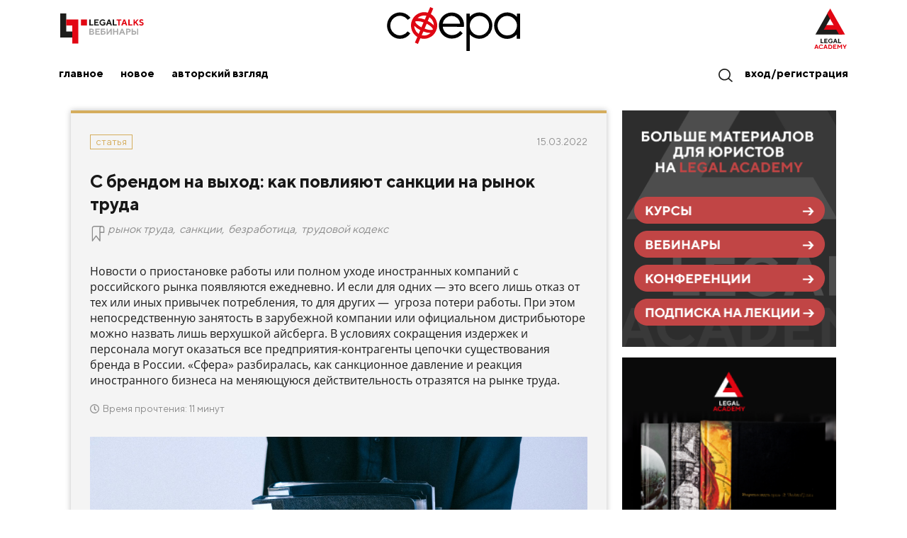

--- FILE ---
content_type: text/html;charset=UTF-8
request_url: https://legalacademy.ru/sphere/post/s-brendom-na-vyhod-kak-povliyayut-sankcii-na-rynok-truda
body_size: 15310
content:
<!doctype html>
<html lang="ru">
<head itemscope itemtype="https://schema.org/WPHeader">
    <meta http-equiv="Cache-Control" content="no-cache, no-store, must-revalidate" />
    <meta name="viewport" content="width=device-width, initial-scale=1.0" />
    <meta http-equiv="Pragma" content="no-cache" />
    <meta http-equiv="Expires" content="0" />

    <meta http-equiv="X-UA-Compatible" content="IE=edge, chrome=1" />
    <meta http-equiv="Content-Type" content="text/html; charset=UTF-8">

    <meta property="og:type" content="article" />
<meta property="og:site_name" content="Статьи информационного юридического портала Сфера" />
<meta property="og:title" content="С брендом на выход: как повлияют санкции на рынок труда - статья юридического портала Сфера" />
<meta property="og:url" content="https://legalacademy.ru/sphere/post/s-brendom-na-vyhod-kak-povliyayut-sankcii-na-rynok-truda" />
<meta property="og:description" content="С брендом на выход: как повлияют санкции на рынок труда. Подробный разбор на информационном юридическом портале Сфера. Подробнее читайте на сайте!" />

<title itemprop="headline">С брендом на выход: как повлияют санкции на рынок труда - статья юридического портала Сфера</title>

<meta itemprop="description" name="description" content="С брендом на выход: как повлияют санкции на рынок труда. Подробный разбор на информационном юридическом портале Сфера. Подробнее читайте на сайте!" />


<meta name="twitter:card" content="summary_large_image" />
<meta name="twitter:site" content="@academy_lf" />
<meta name="twitter:title" content="С брендом на выход: как повлияют санкции на рынок труда - статья юридического портала Сфера" />
<meta name="twitter:description" content="С брендом на выход: как повлияют санкции на рынок труда. Подробный разбор на информационном юридическом портале Сфера. Подробнее читайте на сайте!" />


<meta property="og:image" content="https://legalacademy.ru/images/lfa/ARTICLE/5360211/COVER_LIST/5360249.jpeg" />
<meta property="twitter:image" content="https://legalacademy.ru/images/lfa/ARTICLE/5360211/COVER_LIST/5360249.jpeg" />
<link rel="image_src" href="https://legalacademy.ru/images/lfa/ARTICLE/5360211/COVER_LIST/5360249.jpeg" />

<link rel="canonical" href="https://legalacademy.ru/sphere/post/s-brendom-na-vyhod-kak-povliyayut-sankcii-na-rynok-truda" />


<meta name="yandex-verification" content="cefdbb1089157439" />
        <meta name="yandex-verification" content="5d52393c6c922ba6" /><link rel="preload" href="/components/tpl/news/font/TTNorms-Regular.woff2" as="font" type="font/woff2" crossorigin="anonymous">
    <link rel="preload" href="/components/tpl/news/font/TTNorms-Bold.woff2" as="font" type="font/woff2" crossorigin="anonymous">
    <link rel="stylesheet" href="/components/tpl/news/css/style.min.css?06062024" />
    <link rel="stylesheet" href="/components/bootbox/4.4.0/formValidation.min.css"/><link rel="icon" href="/img/favicon.ico" sizes="any">
    <link rel="icon" href="/img/icon.svg" type="image/svg+xml">
    <link rel="apple-touch-icon" href="/img/apple-touch-icon.png">

    <meta name="yandex-verification" content="5d52393c6c922ba6" />

<!-- Yandex.Metrika counter -->
        <script type="text/javascript" >
        (function(m,e,t,r,i,k,a){m[i]=m[i]||function(){(m[i].a=m[i].a||[]).push(arguments)};
        m[i].l=1*new Date();
        for (var j = 0; j < document.scripts.length; j++) {if (document.scripts[j].src === r) { return; }}
        k=e.createElement(t),a=e.getElementsByTagName(t)[0],k.async=1,k.src=r,a.parentNode.insertBefore(k,a)})
        (window, document, "script", "https://mc.yandex.ru/metrika/tag.js", "ym");

        ym(37417555, "init", {
                clickmap:true,
                trackLinks:true,
                accurateTrackBounce:true,
                webvisor:true,
                ecommerce:"dataLayer"
        });
        </script>
        <!-- Yandex.Metrika counter -->

    <script type="text/javascript">
    window.dataLayer = window.dataLayer || [];
</script>
</head>

<body class="body body--redesign">
<iframe class="relap-runtime-iframe" style="position:absolute;top:-9999px;left:-9999px;visibility:hidden;" srcdoc="<script src='https://relap.io/v7/relap.js' data-relap-token='bSFYGOZiZpZrOTw5'></script>"></iframe>

<!-- Yandex.Metrika counter (noscript) -->
        <noscript><div><img src="https://mc.yandex.ru/watch/37417555" style="position:absolute; left:-9999px;" alt="" /></div></noscript>
        <!-- End Yandex.Metrika counter (noscript) -->

    <!-- [Header] -->














    
























    
























    










<header class="main-header">
    <div class="site-switcher">
        <div class="container site-switcher__page-wrapper">
            <a href="/legaltalks" class="site-switcher__link">
                <div class="site-switcher__inner">
                    <img src="/components/tpl/lfa2/images/lf-talks-logo.svg" alt="Legal Talks"
                        class="site-switcher__image site-switcher__image--lftalk" />
                </div>
            </a>
            <a href="/sphere" class="site-switcher__link site-switcher__link--active">
                <div class="site-switcher__inner">
                    <img src="/components/tpl/news/img/sfera-logo-new.svg" alt="Логотип Сфера"
                        class="site-switcher__image site-switcher__image--sfera" />
                </div>
            </a>
            <a href="/" class="site-switcher__link">
                <div class="site-switcher__inner">
                    <img src="/components/tpl/lfa2/images/la-logo.svg"
                         alt="Логотип Legal Academy" class="site-switcher__image site-switcher__image--lfa" />
                </div>
            </a>
        </div>
    </div>
    <div class="page-wrapper">
        <div class="menu-new">
            <button class="menu-new__button menu-new__button--prev"></button>
            <div class="menu-new__inner">
                <ul class="menu-new__list">
                    <li class="menu-new__item menu-new__item--show-tablet">
                        <div class="search-new">
                            <div class="search-new__inner">
                                <button class="search-new__button" type="button" aria-label="Поиск"></button>
                            </div>
                        </div>
                    </li>
                   
                    <li class="menu-new__item" id="sphere">
                        <a href="/sphere" class="menu-new__link menu-new__link--sphere">
                            Главное
                        </a>
                    </li>
                    <li class="menu-new__item" id="sphere-feed">
                        <a href="/sphere/feed" class="menu-new__link menu-new__link--feed">
                            Новое
                        </a>
                        </li>
                    <li class="menu-new__item" id="sphere-point-of-view">
                        













    










<a href='/sphere/point-of-view' class="menu-new__link menu-new__link--point-of-view">
                            Авторский взгляд
                        </a>
                    </li>

                    <li class="menu-new__item--search-new menu-new__item--grow show-only-desktop">
                        <div class="search-new">
                            <form action="/sphere/search" class="search-new__form" method="post">
                                <input type="hidden" name="_csrf" value="d6020f2a-e2b7-407c-ae35-afe36aaff85c" /><div class="search-new__inner">
                                    <button class="search-new__button" type="button" aria-label="Поиск"></button>
                                    <div class="search-new__input-wrapper search-new__input-wrapper--hide">
                                        <input type="text" placeholder="Что вам найти?" class="search-new__input" name="mask" value="" autocomplete="off"/>
                                        <button class="search-new__submit">Найти</button>
                                    </div>
                                </div>
                            </form>
                        </div>
                    </li>
                    <li class="menu-new__item menu-new__item--auth">
                                <a href="/p/sphere/feed" class="menu-new__link menu-new__link--secondary">
                                    Вход/Регистрация
                                </a>
                            </li>
                        </ul>
            </div>
            <button class="menu-new__button menu-new__button--next"></button>
        </div>
        <div class="search-new search-new--secondary search-new--hide">
            <form action="/sphere/search" class="search-new__form" method="post">
                <input type="hidden" name="_csrf" value="d6020f2a-e2b7-407c-ae35-afe36aaff85c" /><div class="search-new__inner">
                    <div class="search-new__input-wrapper">
                        <input type="text" placeholder="Что вам найти?" class="search-new__input" name="mask" value="" autocomplete="off">
                        <button class="search-new__reset" type="button" aria-label="Очитстить строку поиска"></button>
                        <button class="search-new__submit">Найти</button>
                    </div>
                </div>
            </form>
        </div>
    </div>
</header><!-- [/Header] -->

<!-- [Content] -->

<div class="page-wrapper">
            <div class="inner-pages">
                        <div class="content-area">
                            <div class="content">
                                <div class="content__item">
    <div itemscope itemtype="https://schema.org/Article" class="article news-format-article">
    <header class="article__header">

        <div class="meta-box">
                <div class="meta-box__left articles__item_header_rubrika">
                    <div class="meta-box__item">
                        <span class="meta-box__category-color"></span>
                        <a href="/sphere/articles" class="meta-box__category">Статья</a>
                    </div>

                </div>          
                <time itemprop="datePublished" class="meta-box__time">
                    15.03.2022</time>
            </div>
        <h1 itemprop="headline" class="article__title">
            С брендом на выход: как повлияют санкции на рынок труда</h1>

        













    <ul class="article-tags">
        <li>
            <svg class="article-tags__icon" width="23" height="22" xmlns="http://www.w3.org/2000/svg"><use xlink:href="/components/tpl/news/img/svg/sprite.svg#tag"></use></svg>
        </li>
        
            <li class="article-tags__item">
                
                    
                    
                        
                    
                

                













    











                
                

                <a href='/sphere/tag/rynok-truda' class="article-tag__link">рынок труда</a>

                ,
            </li>
        
            <li class="article-tags__item">
                
                    
                    
                        
                    
                

                













    











                
                

                <a href='/sphere/tag/sankcii' class="article-tag__link">санкции</a>

                ,
            </li>
        
            <li class="article-tags__item">
                
                    
                    
                        
                    
                

                













    











                
                

                <a href='/sphere/tag/bezrabotica' class="article-tag__link">безработица</a>

                ,
            </li>
        
            <li class="article-tags__item">
                
                    
                    
                        
                    
                

                













    











                
                

                <a href='/sphere/tag/trudovoi-kodeks' class="article-tag__link">трудовой кодекс</a>

                
            </li>
        
    </ul>


<div itemprop="description" class="article__description">
            Новости о приостановке работы или полном уходе иностранных компаний с российского рынка появляются ежедневно. И если для одних — это всего лишь отказ от тех или иных привычек потребления, то для других —  угроза потери работы. При этом непосредственную занятость в зарубежной компании или официальном дистрибьюторе можно назвать лишь верхушкой айсберга. В условиях сокращения издержек и персонала могут оказаться все предприятия-контрагенты цепочки существования бренда в России. «Сфера» разбиралась, как санкционное давление и реакция иностранного бизнеса на меняющуюся действительность отразятся на рынке труда. </div>
        <div class="article__time">
            <svg class="article__time-icon" width="13" height="13" xmlns="http://www.w3.org/2000/svg"><use xlink:href="/components/tpl/news/img/svg/sprite.svg#clock"></use></svg>
                Время прочтения: 11 минут</div>
        <div class="article__img">
                <img src="https://legalacademy.ru/images/lfa/ARTICLE/5360211/COVER_LIST/5360249.jpeg">
            </div>
        













    
































    <div class="article-authors__wrap ">
        <ul class="article-authors">
            
                
                

                

                

                <li class="article-author">
                    
                        
                            <a href="/sphere/authors/sfera">
                                





















		<img src="https://legalacademy.ru/images/lfa/USER/1508883/PHOTO/2139129.png" class="article-author__photo">




    


<span
    
        itemprop="author" itemscope itemtype="https://schema.org/Organization"
    
        class="article-author__info">
    <span
        
          itemprop="name"
        
            class="article-author__name">
        Редакция портала Сфера
    </span>
    
</span>

                            </a>
                        
                        
                    
                </li>
            
        </ul>
    </div>




























</header>

    <main class="article__content">
        <div itemprop="articleBody" class="article__text">
            <h3>Уйти нельзя остаться</h3>
<p>По различным подсчетам, которые последнее время озвучивают эксперты, в крупнейших заявивших об уходе с рынка иностранных компаниях задействовано не менее 170 тысяч человек. Например, в McDonald&rsquo;s &mdash;&nbsp; более 60 тысяч человек, в IKEA &mdash;&nbsp; около 15 тысяч, в Coca-Cola &mdash;&nbsp; более 7 тысяч, в OBI &mdash;&nbsp; около 4 тысяч сотрудников. Оценить количество занятых в российских компаниях в рамках технологических цепочек эксперты не берутся. При этом за громкими заголовками в СМИ и социальных сетях об уходе с российского рынка чаще всего стоит совсем другое &mdash;&nbsp;приостановка деятельности.</p>
<p>&laquo;Это означает, что работников должны не увольнять, а объявлять им простой с сохранением 2/3 от среднего заработка (если простой по вине работодателя) либо 2/3 от тарифной ставки, оклада (должностного оклада), рассчитанных пропорционально времени простоя, если простой объявлен по независящим от работника и работодателя причинам (ст. 157 ТК). В этом случае рабочие места сохраняются, но у работников существует риск, что работодатель не сможет в полной мере компенсировать время простоя либо работодатель решит в итоге не возвращаться к ведению бизнеса в РФ&raquo;, &mdash;&nbsp; поясняет старший юрист юридической фирмы &laquo;Lidings&raquo; Елизавета Фурсова.</p>
<p>Такое положение дел может в течение определенного времени сдерживать резкий рост безработицы. Однако если приостановившие деятельность компании примут решение покинуть Россию &laquo;с концами&raquo;, ее уровень определенно будет расти, считает эксперт.</p>
<p>&laquo;К этому стоит добавить и санкции в определенных секторах экономики, которые в теории также могут повлиять на безработицу. В стране сейчас нет дефицита рабочих мест, но есть дефицит кадров. Поскольку многие работники вряд ли сразу согласятся на смену деятельности или на переход на менее квалифицированную (и менее оплачиваемую) работу, можно ожидать резкий рост безработицы. Сейчас трудно спрогнозировать, будет ли он сопоставим с предыдущими периодами пика в РФ или нет&raquo;, &mdash;&nbsp; подчеркивает Елизавета Фурсова.</p>
<p>Старший юрист корпоративной и арбитражной практики АБ &laquo;Качкин и партнеры&raquo; Ольга Дученко, в свою очередь, прогнозирует изменение структуры занятости. &laquo;Грядет череда массовых увольнений, падение уровня доходов и резкое сокращение вакансий. Однозначно можно спрогнозировать существенный рост безработицы, а также изменение структуры занятости населения: сотрудники будут искать работу в наименее пострадавших и еще востребованных отраслях. Как это ни странно, но на рынке труда окажутся профессионалы высокого уровня&raquo;, &mdash;&nbsp;уверена адвокат.</p>
<h3>Правительственная поддержка</h3>
<p>Поддержка занятости и минимизация последствий санкций являются приоритетными и для правительства России. Так, в рамках <a href="https://iz.ru/1303423/evgenii-kuznetcov-mariia-kolobova-mariia-perevoshchikova/po-bolshomu-raschetu-stoimost-antikrizisnykh-mer-prevysit-1-trln-rublei" target="_blank">пакета </a>первоочередных мер по поддержке отечественной экономики большая часть дополнительных расходов пойдет именно на стимулирование занятости &mdash;&nbsp; 496 млрд рублей.&nbsp;</p>
<p>&laquo;Мы должны работать на опережение, оценивать текущую ситуацию на рынке труда, своевременно реагировать, чтобы сохранить рабочие места и поддержать занятость наших граждан&raquo;, &mdash;&nbsp; заявила вице-премьер Татьяна Голикова, заметив, что сейчас оперативно формируются необходимые изменения в законодательство.</p>
<p>В свою очередь, первый вице-премьер Андрей Белоусов <a href="https://www.vedomosti.ru/economics/news/2022/03/10/912973-putin-podderzhal-vvedenie-vneshnego-upravleniya" target="_blank">обозначил</a>, что в правительстве обсуждается процедура ускоренного банкротства иностранных компаний, закрывающих производства в России. Кроме того, на заседании комиссии кабмина по законопроектной деятельности одобрили предложение Минэкономразвития, согласно которому в компании, где более 25% принадлежит иностранным лицам, могут ввести внешнее управление по решению суда. В отношении организаций в этом случае применяются обеспечительные меры, направленные на сохранение имущества и численности сотрудников, а акции замораживаются. Если в итоге иностранный собственник отказывается возобновить деятельность или продать долю, через три месяца после введения временной администрации фирму выставляют на торги, а на ее основе создается новая.&nbsp;</p>
<p>Елизавета Фурсова видит ряд сложностей в реализации процедуры упрощенного банкротства в текущей рыночной ситуации. &laquo;Принять решение о банкротстве должен либо сам должник, либо кредитор, перед которым не исполнены обязательства более чем три месяца. Если у иностранных компаний будут долги, по которым они не смогут рассчитаться, то и такой вариант возможен. Крупные иностранные компании, которые покидают рынок, вряд ли будут подавать заявление о признании их банкротом, скорее всего будет использован вариант обычной ликвидации организации&raquo;, &mdash;&nbsp; считает юрист.</p>
<h3>Непростой вывод</h3>
<p>Эксперты обращают внимание на несколько вариантов развития событий с точки зрения взаимоотношений между работодателем и сотрудниками:</p>
<ul>
<li>увольнение по соглашению сторон</li>
<li>увольнение по собственному желанию</li>
<li>сокращение численности или штата работников</li>
<li>увольнение в связи с ликвидацией (в том числе при банкротстве).</li>
</ul>
<p>&laquo;Если работник соглашается уйти из компании по собственному желанию или соглашению сторон, то чаще всего компенсации для него составляют от одного до трех окладов. Но бывают и исключения, особенно, если речь идет о топ-менеджерах&raquo;, &mdash;&nbsp; поясняет Ольга Дученко.</p>
<p>Выплаты при сокращении и ликвидации схожи. Работника ожидает расчет за отработанный период, компенсация за неиспользованный отпуск, выходное пособие в размере среднего месячного заработка и средний месячный заработок на период трудоустройства (за 2 - 3 месяца, а для работающих на Крайнем Севере &ndash; не более чем за 6 месяцев).</p>
<p>&laquo;К тому же о предстоящем увольнении по подобным основаниям работников нужно уведомлять не менее чем за два месяца, а при массовом сокращении сроки на уведомление службы занятости еще больше. В любом случае в один день компании полностью не смогут приостановить работу и перестать платить заработную плату своим работникам. Если работодатель захочет прекратить отношения с сотрудником до истечения срока предупреждения об увольнении, придется платить дополнительную компенсацию&raquo;, &mdash;&nbsp; напоминает адвокат.</p>
<p>Елизавета Фурсова обращает внимание на особенности отдельных вариантов развития событий при принятии решения о прекращении ведения бизнеса в России. Так, при ликвидации организации (п. 1 ч. 1 ст. 81 Трудового Кодекса) могут уволить всех работников вне зависимости от того, дает ли им Кодекс в обычных условиях преференции или нет. Например, можно лишить заработка беременную женщину.</p>
<p>При проведении процедуры банкротства с последующим увольнением сотрудников защита прав работников предусмотрена не только ТК, но и Федеральным законом &laquo;О несостоятельности (банкротстве)&raquo;. &laquo;Условия увольнения схожи с увольнением при ликвидации, но работников уведомляет конкурсный управляющий в течение месяца с даты введения конкурсного производства. То есть перед этим как минимум несколько месяцев, пока идет наблюдение, у работников сохраняются рабочие места (ст. 129 ФЗ &laquo;О несостоятельности (банкротстве)&raquo;). При переходе к конкурсному производству требования работников, которым не были в полной мере выплачены все полагающиеся при увольнении компенсации, включаются во вторую очередь требований кредиторов. До полной ликвидации организации отдельные категории работников (беременные и временно нетрудоспособные) не могут быть уволены. Основной риск для людей &ndash; у работодателя-банкрота не хватит имущества, чтобы расплатиться со всеми работниками в полном объеме&raquo;, &mdash;&nbsp; поясняет юрист.</p>
<p>Эксперты отмечают, что оперативные меры со стороны правительства должны распространяться не только на саму сферу занятости, но и на снижение финансовой нагрузки населения в условиях кризисных явлений.</p>
<p>&laquo;Какие бы механизмы сейчас ни были запущены, их успешность зависит от экономической ситуации на рынке. Пока все находятся в ожидании и оценивают ситуацию. Некоторые компании пока окончательно не приняли решение о полном уходе с российского рынка и надеются вернуться в течение трех месяцев &ndash; полугода&raquo;, &mdash;&nbsp; считает Елизавета Фурсова.</p>
<h3>Спокойствие, только спокойствие</h3>
<p>Юристы сходятся во мнении, что наемным сотрудникам сейчас важно не впадать в панику. &laquo;Варианты выхода из сложившейся ситуации есть всегда. Не нужно безвольно соглашаться на предложение работодателя уволиться по собственному желанию без выплаты выходного пособия. Проверьте, можно ли получить какие-либо льготы и преференции, позволяющие пережить кризис. Например, если сотрудник работает в IT-компании, целесообразно предложить работодателю пройти аккредитацию в Минцифры России, поскольку IT-отрасли предоставляются меры поддержки в условиях санкций&raquo;, &mdash;&nbsp; подчеркивает Ольга Дученко.</p>
<p>Елизавета Фурсова также предостерегает оставшихся без работы сотрудников зарубежных корпораций от необдуманных поступков. &laquo;Следует тщательно просчитать пути отхода, походить по собеседованиям, возможно, отдать предпочтение российской компании, пусть и с не таким высоким заработком. Не нужно допускать нарушений трудовой дисциплины, которые могут повлечь дисциплинарное взыскание или увольнение, а также рассчитывать на позитивный исход дела, если вы обратились в суд. Даже несмотря на супер-протекционную позицию по отношению к работникам&raquo;, &mdash;&nbsp; заключила юрист.</p>
<p><em>Источник изображения:&nbsp;<a href="https://www.pexels.com/ru-ru/photo/4226206/">pexels.com</a></em></p></div>
    </main>

    <footer class="like__wrap">
        <div class="like__btns">
            <div class="like__btn view">
                <svg class="like__btn-icon" width="22" height="11" xmlns="http://www.w3.org/2000/svg"><use xlink:href="/components/tpl/news/img/svg/sprite.svg#impression-artcl-footer"></use></svg>
                <div class="like__btn-count">2698</div>
                <span class="blind-label">Просмотры</span>
            </div>

            <div id="articleRatesPanel" class="like__btn-area">
	<button onclick="PageHandler.likeArticle();" class="like">
	    <svg class="like__btn-icon" width="23" height="19" xmlns="http://www.w3.org/2000/svg"><use xlink:href="/components/tpl/news/img/svg/sprite.svg#like-artcl-footer"></use></svg>
	    <span class="article_user_rates_like_val">1</span>
	    <span class="blind-label">Нравится</span>
	</button>
	<button onclick="PageHandler.dislikeArticle();" class="dislike">
	    <svg class="like__btn-icon like__btn-dislike" width="23" height="19" xmlns="http://www.w3.org/2000/svg"><use xlink:href="/components/tpl/news/img/svg/sprite.svg#like-artcl-footer"></use></svg>
	    <span class="article_user_rates_like_val">0</span>
	    <span class="blind-label">Не нравится</span>
	</button>
</div>

</div>
        <div class="like__right">
            <button class="like__share">
                <div class="like__share-note">Поделиться</div>
                <svg class="like__share-icon" width="23" height="22" xmlns="http://www.w3.org/2000/svg"><use xlink:href="/components/tpl/news/img/svg/sprite.svg#share"></use></svg>
            </button>

            <div class="like__social-wrap" data-url="https://legalacademy.ru/sphere/post/s-brendom-na-vyhod-kak-povliyayut-sankcii-na-rynok-truda" data-title="Статьи информационного юридического портала Сфера" data-desc="С брендом на выход: как повлияют санкции на рынок труда">
                <a href="#" class="like__social-vk like__social-item" data-id="vk">
                    <svg class="like__social-icon" width="29" height="20" xmlns="http://www.w3.org/2000/svg"><use xlink:href="/components/tpl/news/img/svg/sprite.svg#vk"></use></svg>
                    <span class="blind-label">Поделиться в VK</span>
                </a>
                </div>
        </div>
    </footer>
</div>
</div>

<div class="content__item">
    <article class="topic">
    <h3 class="topic__title">Рекомендуем</h3>
        <a href="/sphere/post/yuristy-v-deficite-chto-stoit-za-kadrovym-krizisom" class="topic__item">
                <p class="topic__item-subtitle news-format-article-text">Статья</p>

                <p class="topic__item-title">Юристы в дефиците: что стоит за кадровым кризисом</p>
                <div class="topic__item-lid">Парадокс: рынок юридических услуг в России, начиная с 2024 года, демонстрирует как уверенный рост, так и кадровый дефицит. При всей востребованности в квалифицированных специалистах, работодатели все острее ощущают их нехватку. И, как подтверждают эксперты «Сферы», тенденция продолжает набирать обороты.</div>
            </a>
        <a href="/sphere/post/yurist-na-udalenke-plyusy-minusy-i-statistika" class="topic__item">
                <p class="topic__item-subtitle news-format-article-text">Статья</p>

                <p class="topic__item-title">Юрист на удалёнке: плюсы, минусы и статистика</p>
                <div class="topic__item-lid">В России дистанционно работает примерно 1% от общей численности занятых, что составляет около 1 миллиона человек. Из них 40% - исключительно на «удаленке», а 60% — в гибридном режиме. И если в случае с IT-специалистами или проектировщиками такой вариант является вполне обоснованным, то в отношении юристов, как говорится, «вопросики». Удобно ли вести судебные дела из дома? Можно ли полностью вывести юридическую фирму на дистанционную работу? Как при этом оценивать эффективность сотрудников?</div>
            </a>
        <a href="/sphere/post/zarplatnye-gonki-kak-menyaetsya-rynok-naima" class="topic__item">
                <p class="topic__item-subtitle news-format-article-text">Статья</p>

                <p class="topic__item-title">Зарплатные гонки: как меняется рынок найма</p>
                <div class="topic__item-lid">Ещё недавно борьба за сотрудников шла за закрытыми дверями. Компании делали предложения, а кандидаты выбирали лучшее. Сегодня процесс стал открытым: работодатели знают, какие условия предлагают конкуренты, и стараются перебить их, чтобы привлечь сильных специалистов. Рынок труда меняется — теперь именно кандидаты диктуют правила игры. Чтобы заполучить ценных сотрудников, компаниям нужно быть гибкими, быстрыми и щедрыми. Один из форматов, который набирает популярность, — «аукцион талантов», где соискатели получают сразу несколько предложений, а работодатели соревнуются друг с другом за лучший отклик. Подробнее — в материале «Сферы».</div>
            </a>
        </article>
</div>

</div>
                        </div>

                        <div class="widget">
                            <div class="banner">
   <picture class="banner__img">
        <source srcset="/components/tpl/news/img/banner-sfera_1601241.png" media="(min-width: 600px)"/>
        <img src="/components/tpl/news/img/banner-sfera_1601241.png" alt=""/>
    </picture>
<a href="https://legalacademy.ru/online-courses?utm_source=sphere&utm_medium=cpc&utm_campaign=sphere-online-courses">
    <picture class="banner__img">
        <source srcset="/components/tpl/news/img/banner-sfera_1601242.png" media="(min-width: 600px)"/>
        <img src="/components/tpl/news/img/banner-sfera_1601242.png" alt=""/>
    </picture>
</a>
<a href="https://legalacademy.ru/legaltalks?utm_source=sphere&utm_medium=cpc&utm_campaign=sphere-legaltalks">
    <picture class="banner__img">
        <source srcset="/components/tpl/news/img/banner-sfera_1601243.png" media="(min-width: 600px)"/>
        <img src="/components/tpl/news/img/banner-sfera_1601243.png" alt=""/>
    </picture>
</a>
<a href="https://legalacademy.ru/package/conference?utm_source=sphere&utm_medium=cpc&utm_campaign=sphere-conference">
    <picture class="banner__img">
        <source srcset="/components/tpl/news/img/banner-sfera_1601244.png" media="(min-width: 600px)"/>
        <img src="/components/tpl/news/img/banner-sfera_1601244.png" alt=""/>
    </picture>
</a>
<a href="https://legalacademy.ru/subscription?utm_source=sphere&utm_medium=cpc&utm_campaign=sphere-about-subscription">
    <picture class="banner__img">
        <source srcset="/components/tpl/news/img/banner-sfera_1601245.png" media="(min-width: 600px)"/>
        <img src="/components/tpl/news/img/banner-sfera_1601245.png" alt=""/>
    </picture>
</a>
</div>
<div class="banner">
    <a href="https://praktikum.legalacademy.ru/book/iskusstvo-videt-pravo?utm_source=sphera&utm_medium=banner&utm_campaign=iskusstvo-videt-pravo" class="banner__link">
        <picture class="banner__img">
            <source srcset="/components/tpl/news/img/banner_sfera_130223.png" media="(min-width: 600px)"/>
            <img src="/components/tpl/news/img/banner_sfera_130223.png" alt="#"/>
        </picture>
    </a>
</div>
</div>
                    </div>
                </div>

        <div class="notify">
  <div class="notify__item notify__item--error">
    <i>
      <svg class="icon icon--ui_cancel" width="100%" height="100%"><use xmlns:xlink="http://www.w3.org/1999/xlink" xlink:href="/components/tpl/news/img/svg/sprite.svg#notify_error"></use></svg>
    </i>
    <p>Нужно хоть что-то написать</p>
  </div>
</div><!-- [/Content] -->

<!-- [Footer] -->
<footer itemscope itemtype="https://schema.org/WPFooter" class="footer-new">
    <div class="footer-new__sections">
        <div class="footer-new__section footer-new__section--top">
            <div class="page-wrapper footer-new__page-wrapper">
                <div class="footer-new__inner">
                    <div class="footer-nav-new footer-new__footer-nav-new footer-new__footer-nav-new--general-info">
                        <div class="footer-nav-new__item">
                            <a href="/p/sphere/feed" class="button footer-nav-new__button">
                                        Вход/Регистрация
                                    </a>
                                </div>
                        <div class="footer-nav-new__item-wrapper">
                            <div class="footer-nav-new__item">
                                <a href="/faq" class="footer-nav-new__link">Вопрос-ответ</a>
                            </div>
                            <div class="footer-nav-new__item">
                                <a href="/contacts" class="footer-nav-new__link">Контакты</a>
                            </div>
                            <div class="footer-nav-new__item">
                                <a href="/legal-mentions" class="footer-nav-new__link">Правовая информация</a>
                            </div>
                            <div class="footer-nav-new__item">
                                <a href="/legal-mentions#educationInfo" class="footer-nav-new__link">Сведения об образовательной организации</a>
                            </div>

                            <div class="footer-nav-new__item">
                                <a href="#" class="footer-nav-new__link copyright__button" data-modal-btn="modal1"><b>Правообладателям</b></a>
                            </div>
                            <div class="footer-nav-new__item">
                                <a href="#" class="footer-nav-new__link copyright1__button1" data-modal-btn="modal2"><b>Пользователям</b></a>
                            </div>

                        </div>
                    </div>
                    <div class="footer-nav-new footer-new__footer-nav-new">
                        <div class="footer-nav-new__item">
                            <span class="footer-nav-new__title footer-nav-new__title--show-list">
                                <span class="word-wrap">Онлайн-образование</span> для юристов</span>
                        </div>
                        <div class="footer-nav-new__item-wrapper">
                            <div class="footer-nav-new__item">
                                <a href="/online-courses" class="footer-nav-new__link">Онлайн-курсы	</a>
                            </div>
                            <div class="footer-nav-new__item">
                                <a href="/subscription" class="footer-nav-new__link">Подписка</a>
                            </div>
                            <div class="footer-nav-new__item">
                                <a href="/courses" class="footer-nav-new__link">Каталог</a>
                            </div>
                            <div class="footer-nav-new__item">
                                <a href="/speakers" class="footer-nav-new__link">Лекторы</a>
                            </div>
                            <div class="footer-nav-new__item">
                                    <a href="/corporate" class="footer-nav-new__link">Юрлицам</a>
                                </div>
                            <div class="footer-nav-new__item">
                                <a href="/books" class="footer-nav-new__link">Книги</a>
                            </div>
                            <div class="footer-nav-new__item">
                                    <a href="/special-projects" class="footer-nav-new__link">Спецпроекты</a>
                                </div>
                            <div class="footer-nav-new__item">
                                <a href="/directory" class="footer-nav-new__link">Директория</a>
                            </div>
                        </div>
                    </div>
                    <div class="footer-nav-new footer-new__footer-nav-new">
                        <div class="footer-nav-new__item">
                            <span class="footer-nav-new__title footer-nav-new__title--show-list"><span class="word-wrap">Информационный</span> юридический портал</span>
                        </div>
                        <div class="footer-nav-new__item-wrapper">
                            <div class="footer-nav-new__item">
                                <a href="/sphere" class="footer-nav-new__link">Главные темы</a>
                            </div>
                            <div class="footer-nav-new__item">
                                <a href="/sphere/feed" class="footer-nav-new__link">Новые статьи</a>
                            </div>
                               <div class="footer-nav-new__item">
                                <a href="/sphere/discussions" class="footer-nav-new__link">Публичные обсуждения</a>
                            </div>
                            <div class="footer-nav-new__item">
                                <a href="/sphere/point-of-view" class="footer-nav-new__link">Авторский взгляд</a>
                            </div>
                        </div>
                    </div>
                    <div class="footer-nav-new footer-new__footer-nav-new footer-new__footer-nav-new--subscribe">
                        <div class="footer-nav-new__item">
                            <span class="footer-nav-new__title footer-nav-new__title--large-margin">Будьте в курсе</span>
                        </div>
                        <div class="footer-nav-new__item">
                            <form method="POST" action="/subscribe" class="subscribe-form-new">
                                <input type="hidden" name="_csrf" value="d6020f2a-e2b7-407c-ae35-afe36aaff85c" /><input name="email" type="email" class="subscribe-form-new__input" required />

                                <div class="subscribe-form-new__checkbox-wrapper">
                                    <input type="checkbox" class="subscribe-form-new__checkbox" name="footerAgree" id="subscribeCheckbox1" type="email" required value="6461713" data-action="footer-check-rules"/>
                                    <label for="subscribeCheckbox1" class="subscribe-form-new__label">
                                        Я согласен на обработку моих персональных данных в соответствии с <a class="form__link" href="/policy" target="_blank" rel="noopener noreferrer">Политикой конфиденциальности</a>
                                    </label>
                                </div>
                                <div class="subscribe-form-new__checkbox-wrapper">
                                    <input type="checkbox" class="subscribe-form-new__checkbox" name="agree" id="subscribeCheckbox" type="email" required />
                                    <label for="subscribeCheckbox" class="subscribe-form-new__label">
                                        <p>Я&nbsp;<a class="form__link" href="https://legalacademy.ru/advertising-agreement" target="_blank" rel="noopener noreferrer">согласен</a> получать уведомления о новых продуктах и специальных предложениях</p></label>
                                </div>
                                <button class="button subscribe-form-new__button">Подписаться</button>
                            </form>
                        </div>
                    </div>
                </div>
            </div>
        </div>
        <div class="footer-new__section footer-new__section--bottom">
            <div class="page-wrapper footer-new__page-wrapper">
                <div class="footer-new__inner">
                    <div itemprop="copyrightNotice" class="footer-new__copyright">
                        <p class="footer-new__cookies-notice">На этом сайте используются файлы куки (cookies)<em><span>&nbsp;</span></em>для обеспечения комфортной работы с сайтом. Продолжая просмотр страниц сайта, Вы выражаете свое согласие на установку на Вашем устройстве и использование файлов куки. Более подробная информация предоставлена в <a href="https://legalacademy.ru/cookies-policy">Политике использования файлов куки (cookies)</a> и <a href="https://legalacademy.ru/policy">Политике конфиденциальности.</a></p><div class="footer-new__copyright-text">
                            <p>© ООО «Лигал Академия» 2016-2026.</p>Любое использование объектов сайта допускается только с согласия ООО «Лигал Академия».</div>
                    </div>
                    <div class="social-links">
                        <a href=" https://t.me/legal_academy" class="social-links__item social-links__item--tg"></a> 
                        <a href="https://vk.com/lfacademy" class="social-links__item social-links__item--vk"></a>
                        <a href="https://ok.ru/lfacademy" class="social-links__item social-links__item--ok"></a>
                    </div>
                </div>
            </div>
        </div>
    </div>
</footer>
<div class="copyright">
    <div class="copyright__container copyright__container--shown" data-modal-win="modal1">
        <div class="copyright__window">
            <div class="copyright__window--close">
                <img src="/components/tpl/news/img/notify-close.png" alt="Закрыть модальное окно">
            </div>
            <div class="copyright__window--tpl">
                <div class="copyright__window--content">
                    <div class="copyright__window--text">
                        <p>ООО «Лигал Академия» предоставляет авторам техническую возможность размещения информации на
                            Информационном
                            юридическом портале и не участвует в формировании ее содержания, в связи с этим не несет
                            ответственность
                            за законность их действий и информацию, размещаемую авторами на данном Информационном
                            портале, не
                            гарантирует качество, полноту и достоверность такой информации.</p>
                        <p>Авторы самостоятельно несут ответственность за содержание размещаемой ими информации и
                            законность
                            собственных действий в связи с размещением информации на Информационном портале, вне
                            зависимости от того,
                            какое количество пользователей Информационного портала либо третьих лиц получило или могло получить
                            доступ к такой
                            информации.</p>
                        <p>ООО «Лигал Академия», до тех пор, пока не будет установлено иное, предполагает, что все права
                            (имущественного и неимущественного характера) на информацию принадлежат разместившему ее на
                            Информационном
                            портале автору или автором получены все необходимые права и/или разрешения на такое
                            размещение; размещение
                            такой информации на Информационном портале не нарушает законные права и интересы третьих
                            лиц. Если
                            размещение какой-либо информации нарушает законные права и интересы третьих лиц, такая
                            информация будет
                            удалена с Информационного портала по первому требованию правообладателя и/или лица, чьи
                            законные права и
                            интересы были нарушены.</p>
                        <strong>Претензии, касающиеся информации, размещенной на Информационном портале, могут быть
                            отправлены:</strong>
                    </div>
                    <div class="copyright__window--feedback">
                        <a href="/contacts" class="copyright__window--button">Обратная связь</a>
                        <a href="mailto:info@legalacademy.ru" class="copyright__window--email">info@legalacademy.ru</a>
                    </div>
                </div>
            </div>
        </div>
    </div>
</div>


<div class="copyright">
    <div class="copyright__container copyright__container--shown" data-modal-win="modal2">
        <div class="copyright__window">
            <div class="copyright__window--close">
                <img src="/components/tpl/news/img/notify-close.png" alt="Закрыть модальное окно">
            </div>
            <div class="copyright__window--tpl">
                <div class="copyright__window--content">
                    <div class="copyright__window--text">
                        <p><strong>Правовые консультации от экспертов Legal Academy</strong></p>
                        <p>В «Сфере» мы публикуем полезные материалы для юристов и тех, кто обращается к ним за помощью. Но разобрать в статьях все правовые проблемы невозможно: каждая ситуация особенная и требует соответствующего подхода. 
                        </p>
                        <p>Если вы не нашли ответ на свой вопрос, наши эксперты помогут – проконсультируют устно или составят письменное правовое заключение по вашему запросу.  
                        </p>
                        <p>
                            Для рассмотрения каждого запроса назначается практикующий юрист, который специализируется на соответствующей отрасли права. Вы получите достоверное, точное и полное разъяснение по заданному вопросу.
                        </p>
                        <p>Обращаем внимание на то, что все консультации платные. Точная стоимость зависит от сложности ситуации и формата предоставления консультации (устно/письменно).
                        </p>
                        <p>Все обращения к нашим специалистам строго конфиденциальны.
                        </p>
                        <p><strong>Вы можете направить запрос на консультацию одним из указанных ниже способов:  
                        </strong></p>
                    </div>
                    <div class="copyright__window--feedback">
                        <a href="/contacts" class="copyright__window--button">Обратная связь</a>
                        <a href="mailto:info@legalacademy.ru" class="copyright__window--email">info@legalacademy.ru</a>
                    </div>
                </div>
            </div>
        </div>
    </div>
</div>
<!-- [/Footer] -->


<button class="scroll-button-new scroll-button-new--hide" type="button" aria-label="Кнопка скролла в начало страницы"></button>

<script src="https://ajax.googleapis.com/ajax/libs/jquery/3.4.1/jquery.min.js"></script>
<script src="/components/tpl/framework/js/page.js"></script>
<script type="text/javascript" src="/components/tpl/news/js/bundle.js?06062024"></script>

<script>
    $.ajaxSetup({ cache: false });

    $(document).ready(function() {
        
    });

</script>

<script src="/components/bootbox/4.4.0/formValidation.min.js"></script>
        <script src="/components/bootbox/4.4.0/bootstrap.min.js"></script>
        <script src="/components/bootbox/4.4.0/bootbox.min.js"></script>

        <script type="text/javascript" src="/components/social/share.js?28062022"></script>
        <script type="text/javascript" src="/components/jsrender/0.9.75/jsrender.js"></script>

        <script>
            var PageHandler = {
                likeArticle : function() {
                    console.log("like article " + '5360211');
                    PageHandler.toggleArticleRate(1);
                },

                dislikeArticle : function() {
                    console.log("dislike article " + '5360211');
                    PageHandler.toggleArticleRate('-1');
                },

                toggleArticleRate : function(rate) {
                    console.log("toggleArticleRate: " + rate);
                    $("#articleRatesPanel").html('<i class="fa fa-star-o fa-spin fa-1x fa-fw" aria-hidden="true"></i>');

                    $.get('/article/toggle-rate', {
                                'articleId' : '5360211',
                                'rate' : rate,
                                'ie_fix' : (new Date()).getTime()
                            },
                            function(data) {
                                $("#articleRatesPanel").html(data);

                                // Reset.
                                $('.article__rates_item_button--like').removeClass('article__rates_item_button--active');
                                $('.article__rates_item_button--like').removeClass('article__rates_item_button--disabled');
                                $('.article__rates_item_button--dislike').removeClass('article__rates_item_button--active');
                                $('.article__rates_item_button--dislike').removeClass('article__rates_item_button--disabled');

                                if (rate == 1) {
                                    // Like btn pressed.
                                    $('.article__rates_item_button--like').addClass('article__rates_item_button--active');
                                    $('.article__rates_item_button--dislike').addClass('article__rates_item_button--disabled');
                                } else {
                                    // Dislike btn pressed.
                                    $('.article__rates_item_button--like').addClass('article__rates_item_button--disabled');
                                    $('.article__rates_item_button--dislike').addClass('article__rates_item_button--active');
                                }
                            }
                    );
                },

                loadComments : function() {
                    $.get('/article/comments',
                        {'articleId' : '5360211', 'ie_fix' : (new Date()).getTime()},
                        function(data) {
                            $("#commentRows").html(data);

                            $('[data-action="reply-form"]').each(function( index ) {
                                $(this).unbind();

                                $(this).on('click', function () {
                                    
                                            openUrl('/p/article/5360211');

                                            return false;
                                        
                                });
                            });
                        }
                    );
                },

                likeComment : function(commentId) {
                    console.log("like comment " + commentId);
                    PageHandler.toggleCommentRate(commentId, 1);
                },

                dislikeComment : function(commentId) {
                    console.log("dislike comment " + commentId);
                    PageHandler.toggleCommentRate(commentId, '-1');
                },

                toggleCommentRate : function(commentId, rate) {
                    $("#commentRatesPanel_" + commentId).html('<i class="fa fa-star-o fa-spin fa-1x fa-fw" aria-hidden="true"></i>');

                    $.get('/p/article/comment/toggle-rate',
                            { 'articleId' : '5360211', 'commentId' : commentId, 'rate' : rate, 'ie_fix' : (new Date()).getTime() },
                            function(data) {
                                $("#commentRatesPanel_" + commentId).html(data);
                            }
                    );
                },

                /**
                 * Сокращение текста для блоков.
                 */
            };

            $(document).ready(function(){
                console.log("load comments");

                try {
                    // PageHandler.loadComments();
                    // PageHandler.adjustTexts();
                    // PageHandler.targetEvents();
                } catch (e) {
                    console.log("load comments error");
                }
            });
        </script></body>
</html>